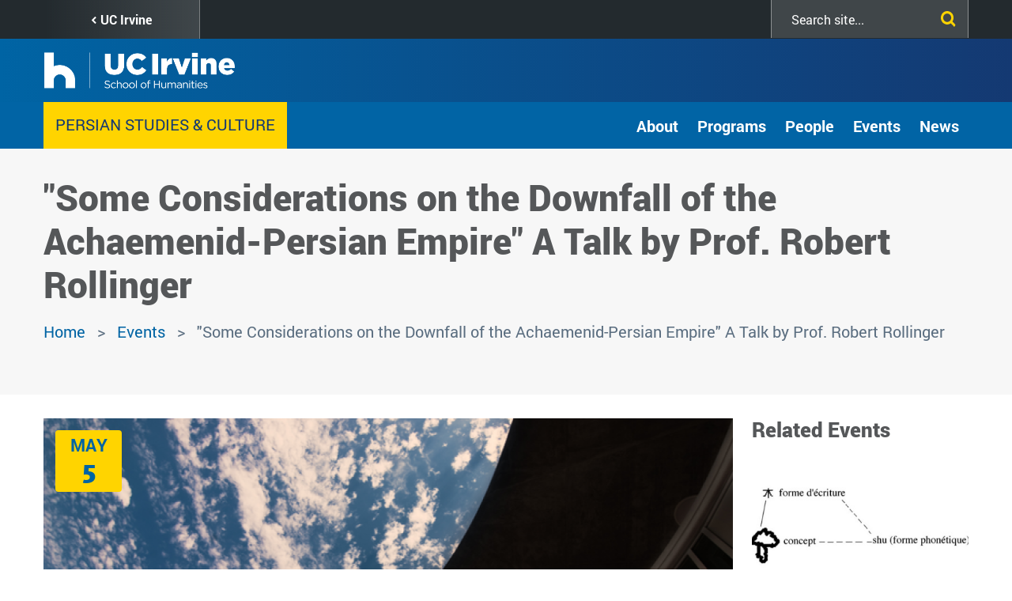

--- FILE ---
content_type: text/html; charset=UTF-8
request_url: https://humanities.uci.edu/events/some-considerations-downfall-achaemenid-persian-empire-talk-prof-robert-rollinger
body_size: 16537
content:
<!DOCTYPE html>
<html lang="en" dir="ltr" prefix="content: http://purl.org/rss/1.0/modules/content/  dc: http://purl.org/dc/terms/  foaf: http://xmlns.com/foaf/0.1/  og: http://ogp.me/ns#  rdfs: http://www.w3.org/2000/01/rdf-schema#  schema: http://schema.org/  sioc: http://rdfs.org/sioc/ns#  sioct: http://rdfs.org/sioc/types#  skos: http://www.w3.org/2004/02/skos/core#  xsd: http://www.w3.org/2001/XMLSchema# ">
  <head>
    <meta charset="utf-8" />
<script async src="https://www.googletagmanager.com/gtag/js?id=UA-230852672-1"></script>
<script>window.dataLayer = window.dataLayer || [];function gtag(){dataLayer.push(arguments)};gtag("js", new Date());gtag("set", "developer_id.dMDhkMT", true);gtag("config", "UA-230852672-1", {"groups":"default","anonymize_ip":true,"page_placeholder":"PLACEHOLDER_page_path","allow_ad_personalization_signals":false});gtag("config", "G-KKP8NY7T1E", {"groups":"default","page_placeholder":"PLACEHOLDER_page_location","allow_ad_personalization_signals":false});</script>
<meta name="description" content="Please join us in person on Thursday, May 5, 2022, 2:00 - 3:15 PM PDT in UC Irvine&#039;s Humanities Gateway (HG) 1002 or virtually via Zoom for a talk titled &quot;Some Considerations on the Downfall of the Achaemenid-Persian Empire&quot; by Prof. Robert Rollinger (University of Innsbruck). In-person: UCI Humanities Gateway (HG) 1002" />
<link rel="canonical" href="https://humanities.uci.edu/events/some-considerations-downfall-achaemenid-persian-empire-talk-prof-robert-rollinger" />
<meta property="og:title" content="&quot;Some Considerations on the Downfall of the Achaemenid-Persian Empire&quot; A Talk by Prof. Robert Rollinger" />
<meta property="og:description" content="Please join us in person on Thursday, May 5, 2022, 2:00 - 3:15 PM PDT in UC Irvine&#039;s Humanities Gateway (HG) 1002 or virtually via Zoom for a talk titled &quot;Some Considerations on the Downfall of the Achaemenid-Persian Empire&quot; by Prof. Robert Rollinger (University of Innsbruck). In-person: UCI Humanities Gateway (HG) 1002" />
<meta name="twitter:card" content="summary_large_image" />
<meta name="Generator" content="Drupal 10 (https://www.drupal.org)" />
<meta name="MobileOptimized" content="width" />
<meta name="HandheldFriendly" content="true" />
<meta name="viewport" content="width=device-width, initial-scale=1.0" />
<link rel="icon" href="/themes/custom/uci_soh/favicon.ico" type="image/vnd.microsoft.icon" />

    <title>&quot;Some Considerations on the Downfall of the Achaemenid-Persian Empire&quot; A Talk by Prof. Robert Rollinger | UCI School of Humanities</title>
    <link rel="stylesheet" media="all" href="/sites/default/files/css/css_GgSUDN5KEHekWg-cQF4WBLErIGe_sY9w5SOcLHiffow.css?delta=0&amp;language=en&amp;theme=uci_soh&amp;include=[base64]" />
<link rel="stylesheet" media="all" href="//addtocalendar.com/atc/1.5/atc-base.css" />
<link rel="stylesheet" media="all" href="/sites/default/files/css/css_bhv-J-AS4MJhilzyW3aKhewUMX_HSDKGRkxfxUELTeM.css?delta=2&amp;language=en&amp;theme=uci_soh&amp;include=[base64]" />
<link rel="stylesheet" media="all" href="https://cdnjs.cloudflare.com/ajax/libs/font-awesome/6.5.2/css/fontawesome.css" />
<link rel="stylesheet" media="all" href="https://cdnjs.cloudflare.com/ajax/libs/font-awesome/6.5.2/css/solid.css" />
<link rel="stylesheet" media="all" href="https://cdnjs.cloudflare.com/ajax/libs/font-awesome/6.5.2/css/regular.css" />
<link rel="stylesheet" media="all" href="https://cdnjs.cloudflare.com/ajax/libs/font-awesome/6.5.2/css/brands.css" />
<link rel="stylesheet" media="all" href="https://cdnjs.cloudflare.com/ajax/libs/font-awesome/6.5.2/css/sharp-regular.css" />
<link rel="stylesheet" media="all" href="https://cdnjs.cloudflare.com/ajax/libs/font-awesome/6.5.2/css/sharp-light.css" />
<link rel="stylesheet" media="all" href="https://cdnjs.cloudflare.com/ajax/libs/font-awesome/6.5.2/css/sharp-solid.css" />
<link rel="stylesheet" media="all" href="https://cdnjs.cloudflare.com/ajax/libs/font-awesome/6.5.2/css/custom-icons.css" />
<link rel="stylesheet" media="all" href="/sites/default/files/css/css_PGW-G1epcNDIFoHpKcxStd1guSNemeMtHAdcXb3JMik.css?delta=11&amp;language=en&amp;theme=uci_soh&amp;include=[base64]" />
<link rel="stylesheet" media="all" href="/sites/default/files/css/css_HrHqxAjPjkc82uYLnNpP5ZNa6FAUExQrypr4mUXK-9U.css?delta=12&amp;language=en&amp;theme=uci_soh&amp;include=[base64]" />
<link rel="stylesheet" media="all" href="https://maxcdn.bootstrapcdn.com/bootstrap/4.0.0/css/bootstrap.min.css" crossorigin="anonymous" integrity="sha384-Gn5384xqQ1aoWXA+058RXPxPg6fy4IWvTNh0E263XmFcJlSAwiGgFAW/dAiS6JXm" />
<link rel="stylesheet" media="all" href="https://maxcdn.bootstrapcdn.com/font-awesome/4.5.0/css/font-awesome.min.css" />
<link rel="stylesheet" media="all" href="/sites/default/files/css/css_jqGMVfLcXviAxboMAEV-l4dFALu95SwV6GwSUoLQrng.css?delta=15&amp;language=en&amp;theme=uci_soh&amp;include=[base64]" />
<link rel="stylesheet" media="all" href="/sites/default/files/css/css_pIOBzwmsLMWG_RydKOyERBCf25uJceDrxFIXT34leGI.css?delta=16&amp;language=en&amp;theme=uci_soh&amp;include=[base64]" />
<link rel="stylesheet" media="all" href="/sites/default/files/asset_injector/css/font_changes-6ec9484e586091d5ba4218e321abdf04.css?t9hztt" />
<link rel="stylesheet" media="all" href="/sites/default/files/css/css_p6oOm5ZJVf9LYv0h-nafkhBHKl_3VNnr8ughCrRXhP4.css?delta=18&amp;language=en&amp;theme=uci_soh&amp;include=[base64]" />

    
  </head>
  <body class="anonymous page-node-event page-node-58773 path-events-some-considerations-downfall-achaemenid-persian-empire-talk-prof-robert-rollinger path-node page-node-type-event">
        <a href="#main-content" class="visually-hidden focusable">
      Skip to main content
    </a>
    
      <div class="dialog-off-canvas-main-canvas" data-off-canvas-main-canvas>
    
<header id="site-branding" role="banner">
  <div id="site-utility">
    <div class="container clearfix">
        <div class="region region-utility">
    <nav role="navigation" aria-labelledby="block-utilitylinks-menu" id="block-utilitylinks" class="block block-menu navigation menu--utility-links">
            
  <h2 class="visually-hidden" id="block-utilitylinks-menu">Utility Links</h2>
  

        
              <ul class="menu">
                    <li class="menu-item">
        <a href="https://www.uci.edu/" target="_blank">UC Irvine </a>
              </li>
        </ul>
  


  </nav>
<div class="SearchForm block block-simple-gse-search block-simple-gse-search-block" data-drupal-selector="simple-gse-search-form" id="block-simplegsesearchblock">
      <h2>Search</h2>
        <form action="/events/some-considerations-downfall-achaemenid-persian-empire-talk-prof-robert-rollinger" method="post" id="simple-gse-search-form" accept-charset="UTF-8">
  <input placeholder="Search site..." class="SearchForm-input form-text form-control" data-drupal-selector="edit-s" type="text" id="edit-s" name="s" value="" maxlength="128" />
<input class="SearchForm-submit button js-form-submit form-submit btn btn-primary" data-drupal-selector="edit-submit" type="submit" id="edit-submit" name="op" value="go" />
<input autocomplete="off" data-drupal-selector="form-qcblxjdkpvien6yuim-rzqxa1be-heulue2y-fjig0" type="hidden" name="form_build_id" value="form-qcBlXJdkpVIEn6yUim--RZqxA1BE_heUlUE2y_fjIg0" class="form-control" />
<input data-drupal-selector="edit-simple-gse-search-form" type="hidden" name="form_id" value="simple_gse_search_form" class="form-control" />

</form>

  </div>

  </div>

    </div>
  </div>
  <div id="site-header">
    <div class="container">
      <div class="row">
        <div class="col-md-12">  <div class="region region-header">
    <div id="block-uci-soh-branding" class="company-brand block block-system block-system-branding-block">
  
    
        <a href="/" rel="home" class="site-logo">
      <img src="/sites/default/files/UCI-Hum_h_Logo_White.png" alt="Home" />
    </a>
      </div>
<div id="block-mainnavigation" class="block block-tb-megamenu block-tb-megamenu-menu-blockmain">
  
    
      <style type="text/css">
  .tbm.animate .tbm-item > .tbm-submenu, .tbm.animate.slide .tbm-item > .tbm-submenu > div {
    transition-delay: 10ms;  -webkit-transition-delay: 10ms;  -ms-transition-delay: 10ms;  -o-transition-delay: 10ms;  transition-duration: 100ms;  -webkit-transition-duration: 100ms;  -ms-transition-duration: 100ms;  -o-transition-duration: 100ms;
  }
</style>
<nav  class="tbm tbm-main tbm-no-arrows animate slide" id="tbm-main" data-breakpoint="1200" data-duration="100" data-delay="10" aria-label="main navigation">
      <button class="tbm-button" type="button">
      <span class="tbm-button-container">
        <span></span>
        <span></span>
        <span></span>
        <span></span>
      </span>
    </button>
    <div class="tbm-collapse  always-show">
    <ul  class="tbm-nav level-0 items-7" role="list" >
        <li  class="tbm-item level-1" aria-level="1" >
      <div class="tbm-link-container">
            <a href="https://www.humanities.uci.edu/about-school"  class="tbm-link level-1">
                About
          </a>
            </div>
    
</li>

        <li  class="tbm-item level-1 tbm-item--has-dropdown" aria-level="1" >
      <div class="tbm-link-container">
            <a href="/academics"  class="tbm-link level-1 tbm-toggle" aria-expanded="false">
                Academics
          </a>
                <button class="tbm-submenu-toggle"><span class="visually-hidden">Toggle submenu</span></button>
          </div>
    <div  class="tbm-submenu tbm-item-child" role="list">
      <div  class="tbm-row">
      <div  class="tbm-column span12">
  <div class="tbm-column-inner">
               <ul  class="tbm-subnav level-1 items-5" role="list">
        <li  class="tbm-item level-2" aria-level="2" >
      <div class="tbm-link-container">
            <a href="/academics"  class="tbm-link level-2">
                Degrees/Minors
          </a>
            </div>
    
</li>

        <li  class="tbm-item level-2" aria-level="2" >
      <div class="tbm-link-container">
            <a href="/departments-centers-and-programs"  class="tbm-link level-2">
                Departments/Programs/Centers
          </a>
            </div>
    
</li>

  </ul>

      </div>
</div>

  </div>

  </div>

</li>

        <li  class="tbm-item level-1 tbm-item--has-dropdown" aria-level="1" >
      <div class="tbm-link-container">
            <a href="/directory/faculty"  class="tbm-link level-1 tbm-toggle" aria-expanded="false">
                Faculty
          </a>
                <button class="tbm-submenu-toggle"><span class="visually-hidden">Toggle submenu</span></button>
          </div>
    <div  class="tbm-submenu tbm-item-child" role="list">
      <div  class="tbm-row">
      <div  class="tbm-column span12">
  <div class="tbm-column-inner">
               <ul  class="tbm-subnav level-1 items-2" role="list">
        <li  class="tbm-item level-2" aria-level="2" >
      <div class="tbm-link-container">
            <a href="/directory/faculty"  class="tbm-link level-2">
                Faculty Stories
          </a>
            </div>
    
</li>

        <li  class="tbm-item level-2" aria-level="2" >
      <div class="tbm-link-container">
            <a href="/publications"  class="tbm-link level-2">
                Faculty Publications
          </a>
            </div>
    
</li>

  </ul>

      </div>
</div>

  </div>

  </div>

</li>

          <li  class="tbm-item level-1 tbm-item--has-dropdown" aria-level="1" >
      <div class="tbm-link-container">
            <span class="tbm-link level-1 no-link tbm-toggle" tabindex="0" aria-expanded="false">
                Students
          </span>
                <button class="tbm-submenu-toggle"><span class="visually-hidden">Toggle submenu</span></button>
          </div>
    <div  class="tbm-submenu tbm-item-child" role="list">
      <div  class="tbm-row">
      <div  class="tbm-column span12">
  <div class="tbm-column-inner">
               <ul  class="tbm-subnav level-1 items-3" role="list">
        <li  class="tbm-item level-2" aria-level="2" >
      <div class="tbm-link-container">
            <a href="/undergraduate-study"  class="tbm-link level-2">
                Undergraduate
          </a>
            </div>
    
</li>

        <li  class="tbm-item level-2" aria-level="2" >
      <div class="tbm-link-container">
            <a href="https://www.humanities.uci.edu/graduate"  class="tbm-link level-2">
                Graduate
          </a>
            </div>
    
</li>

        <li  class="tbm-item level-2" aria-level="2" >
      <div class="tbm-link-container">
            <a href="https://core.humanities.uci.edu/"  class="tbm-link level-2" target="_blank">
                Humanities Core
          </a>
            </div>
    
</li>

  </ul>

      </div>
</div>

  </div>

  </div>

</li>

        <li  class="tbm-item level-1 tbm-item--has-dropdown" aria-level="1" >
      <div class="tbm-link-container">
            <a href="/HumanitiesAlumni"  class="tbm-link level-1 tbm-toggle" aria-expanded="false">
                Alumni
          </a>
                <button class="tbm-submenu-toggle"><span class="visually-hidden">Toggle submenu</span></button>
          </div>
    <div  class="tbm-submenu tbm-item-child" role="list">
      <div  class="tbm-row">
      <div  class="tbm-column span12">
  <div class="tbm-column-inner">
               <ul  class="tbm-subnav level-1 items-1" role="list">
        <li  class="tbm-item level-2" aria-level="2" >
      <div class="tbm-link-container">
            <a href="https://engage.alumni.uci.edu/s/"  class="tbm-link level-2" target="_blank">
                UCI Alumni Association
          </a>
            </div>
    
</li>

  </ul>

      </div>
</div>

  </div>

  </div>

</li>

          <li  class="tbm-item level-1 tbm-item--has-dropdown" aria-level="1" >
      <div class="tbm-link-container">
            <span class="tbm-link level-1 no-link tbm-toggle" tabindex="0" aria-expanded="false">
                Giving
          </span>
                <button class="tbm-submenu-toggle"><span class="visually-hidden">Toggle submenu</span></button>
          </div>
    <div  class="tbm-submenu tbm-item-child" role="list">
      <div  class="tbm-row">
      <div  class="tbm-column span12">
  <div class="tbm-column-inner">
               <ul  class="tbm-subnav level-1 items-6" role="list">
        <li  class="tbm-item level-2" aria-level="2" >
      <div class="tbm-link-container">
            <a href="/giving"  class="tbm-link level-2">
                Director&#039;s Message
          </a>
            </div>
    
</li>

        <li  class="tbm-item level-2" aria-level="2" >
      <div class="tbm-link-container">
            <a href="/friends-humanities"  class="tbm-link level-2">
                Friends of Humanities
          </a>
            </div>
    
</li>

          <li  class="tbm-item level-2 tbm-group" aria-level="2" >
      <div class="tbm-link-container">
            <span class="tbm-link level-2 no-link tbm-group-title" tabindex="0" aria-expanded="false">
                Giving Opportunities 
          </span>
            </div>
    <div  class="tbm-group-container tbm-item-child" role="list">
      <div  class="tbm-row">
      <div  class="tbm-column span12">
  <div class="tbm-column-inner">
               <ul  class="tbm-subnav level-2 items-4" role="list">
        <li  class="tbm-item level-3" aria-level="3" >
      <div class="tbm-link-container">
            <a href="/giving-opportunities-students"  class="tbm-link level-3">
                Students
          </a>
            </div>
    
</li>

        <li  class="tbm-item level-3" aria-level="3" >
      <div class="tbm-link-container">
            <a href="/giving-opportunities-faculty"  class="tbm-link level-3">
                Faculty
          </a>
            </div>
    
</li>

        <li  class="tbm-item level-3" aria-level="3" >
      <div class="tbm-link-container">
            <a href="/giving-opportunities-academics"  class="tbm-link level-3">
                Academics
          </a>
            </div>
    
</li>

        <li  class="tbm-item level-3" aria-level="3" >
      <div class="tbm-link-container">
            <a href="/giving-opportunities-outreach"  class="tbm-link level-3">
                Outreach
          </a>
            </div>
    
</li>

  </ul>

      </div>
</div>

  </div>

  </div>

</li>

        <li  class="tbm-item level-2" aria-level="2" >
      <div class="tbm-link-container">
            <a href="/ways-give"  class="tbm-link level-2">
                Ways to Give
          </a>
            </div>
    
</li>

        <li  class="tbm-item level-2" aria-level="2" >
      <div class="tbm-link-container">
            <a href="/types-gifts"  class="tbm-link level-2">
                Types of Gifts
          </a>
            </div>
    
</li>

        <li  class="tbm-item level-2" aria-level="2" >
      <div class="tbm-link-container">
            <a href="https://secure.give.uci.edu/give-to-uci-school-of-humanities/"  class="tbm-link level-2" target="_blank">
                Make a Gift
          </a>
            </div>
    
</li>

  </ul>

      </div>
</div>

  </div>

  </div>

</li>

        <li  class="tbm-item level-1 tbm-item--has-dropdown" aria-level="1" >
      <div class="tbm-link-container">
            <a href="/contact-us"  class="tbm-link level-1 tbm-toggle" aria-expanded="false">
                Contact
          </a>
                <button class="tbm-submenu-toggle"><span class="visually-hidden">Toggle submenu</span></button>
          </div>
    <div  class="tbm-submenu tbm-item-child" role="list">
      <div  class="tbm-row">
      <div  class="tbm-column span12">
  <div class="tbm-column-inner">
               <ul  class="tbm-subnav level-1 items-2" role="list">
        <li  class="tbm-item level-2" aria-level="2" >
      <div class="tbm-link-container">
            <a href="/directory/faculty"  class="tbm-link level-2">
                Faculty Directory
          </a>
            </div>
    
</li>

        <li  class="tbm-item level-2" aria-level="2" >
      <div class="tbm-link-container">
            <a href="https://parking.uci.edu/maps/"  class="tbm-link level-2" target="_blank">
                UCI Campus Maps
          </a>
            </div>
    
</li>

  </ul>

      </div>
</div>

  </div>

  </div>

</li>

  </ul>

      </div>
  </nav>

<script>
if (window.matchMedia("(max-width: 1200px)").matches) {
  document.getElementById("tbm-main").classList.add('tbm--mobile')
}

var hideMobile = 
if (hideMobile === 1) {
  document.getElementById('tbm-main').classList.add('tbm--mobile-hide')
}

</script>

  </div>
<nav role="navigation" aria-labelledby="block-uci-soh-pushnavigationtoggle-menu" id="block-uci-soh-pushnavigationtoggle" class="push-nav-menu block block-menu navigation menu--push-navigation-toggle">
            
  <h2 class="visually-hidden" id="block-uci-soh-pushnavigationtoggle-menu">Push Navigation Toggle</h2>
  

        
              <ul class="menu">
                    <li class="menu-item">
        <a href="" class="fa fa-bars push-menu-toggle fa fa-bars push-menu-toggle" title="Toggle Push Menu">Menu</a>
              </li>
        </ul>
  


  </nav>

  </div>
</div>
      </div>
    </div>
  </div>
</header>

<div class="layout-alerts" role="region">
    <div class="region region-alerts">
    <div id="block-alertblock" class="site-alerts-block block block-kwall-alert-system block-alert-block">
  
    
      <div class="block-kwall-site-alert" style="display: none;">
                        <div class="arrow-container">
                          <button class="slick-arrow slick-prev">Prev<span class="fa fa-chevron-left"></span></button>
                          <button class="slick-arrow slick-next">Prev<span class="fa fa-chevron-right"></span></button>
                        </div>
                        <div class="slick-carousel-alert style-wrap"></div>
                      </div>
  </div>

  </div>

</div>

  <section class="layout-header-bellow" role="region">
    <div class="container">
        <div class="region region-header-bellow">
    <div class="views-element-container block block-views block-views-blockgroup-blocks-block-1" id="block-views-block-group-blocks-block-1">
  
    
      <div><div class="view view-group-blocks view-id-group_blocks view-display-id-block_1 js-view-dom-id-b2afa2e8d708e5d573fe643c0a7f419c3c7a8d34a92fefca52a41d0bce0cf481">
  
    
      
      <div class="view-content">
          <div class="container views-row"><div class="views-field views-field-nothing"><span class="field-content"><div class="group-wordmark"><a href="/persianstudies">Persian Studies &amp; Culture</a></div>
</span></div></div>

    </div>
  
          </div>
</div>

  </div>
<div id="block-groupmenus" class="block block-groupmenu-block block-groupmenus">
  
    
      
<div class="sidebar-menu-wrapper">
  <button type="button" class="sidebar-menu-title"><span class="menu-icon"></span></button>
                        <ul class="menu nav menu-level-0">
            
                                      <li class="expanded dropdown-item menu__item">
                      <span class="dropdown-toggle menu__link nolink" tabindex="0">About</span>
                    <span class="fai fa-angle-right" data-toggle=".menu-level-1" tabindex="0"></span>
        
                                              <div class="dropdown-menu-list menu-level-1">
        <ul class="menu-list-1">
      
                                        <li class="menu__item">
          <a href="/persianstudies/overview" class="menu__link" data-drupal-link-system-path="node/46166">Overview</a>
        
        
        </li>
                                        <li class="menu__item">
          <a href="/persianstudies/supporters" class="menu__link" data-drupal-link-system-path="node/46168">Supporters</a>
        
        
        </li>
                                        <li class="menu__item">
          <a href="/persianstudies/contact-us" class="menu__link" data-drupal-link-system-path="node/46164">Contact Us</a>
        
        
        </li>
                                        <li class="menu__item">
          <a href="/persianstudies/about-dr-samuel-m-jordan" class="menu__link" data-drupal-link-system-path="node/46165">About Dr. Samuel M. Jordan</a>
        
        
        </li>
                                        <li class="menu__item">
          <a href="/persianstudies/annual-report" class="menu__link" data-drupal-link-system-path="node/46171">Annual Report</a>
        
        
        </li>
                    </ul>
        </div>
      
      
      
        
        </li>
                                      <li class="expanded dropdown-item menu__item">
                      <span class="dropdown-toggle menu__link nolink" tabindex="0">Programs</span>
                    <span class="fai fa-angle-right" data-toggle=".menu-level-1" tabindex="0"></span>
        
                                              <div class="dropdown-menu-list menu-level-1">
        <ul class="menu-list-1">
      
                                        <li class="menu__item">
          <a href="/persianstudies/annual-lectures" class="menu__link" data-drupal-link-system-path="node/46179">Annual Lectures</a>
        
        
        </li>
                                        <li class="menu__item">
          <a href="/persianstudies/graduate-program-admissions" class="menu__link" data-drupal-link-system-path="node/46180">Graduate program admissions</a>
        
        
        </li>
                    </ul>
        </div>
      
      
      
        
        </li>
                                      <li class="expanded dropdown-item menu__item">
                      <span class="dropdown-toggle menu__link nolink" tabindex="0">People</span>
                    <span class="fai fa-angle-right" data-toggle=".menu-level-1" tabindex="0"></span>
        
                                              <div class="dropdown-menu-list menu-level-1">
        <ul class="menu-list-1">
      
                                        <li class="menu__item">
          <a href="/persianstudies/affiliated-faculty" class="menu__link" data-drupal-link-system-path="node/46175">Affiliated Faculty</a>
        
        
        </li>
                                        <li class="menu__item">
          <a href="/persianstudies/visiting-scholars" class="menu__link" data-drupal-link-system-path="node/46177">Visiting Scholars</a>
        
        
        </li>
                                        <li class="menu__item">
          <a href="/persianstudies/center-fellow" class="menu__link" data-drupal-link-system-path="node/46173">Center Fellow</a>
        
        
        </li>
                                        <li class="menu__item">
          <a href="/persianstudies/graduate-students" class="menu__link" data-drupal-link-system-path="node/46174">Graduate Students</a>
        
        
        </li>
                                        <li class="menu__item">
          <a href="/persianstudies/administrative-staff" class="menu__link" data-drupal-link-system-path="node/46178">Administrative Staff</a>
        
        
        </li>
                    </ul>
        </div>
      
      
      
        
        </li>
                                        <li class="menu__item">
          <a href="/persianstudies/events" class="menu__link" data-drupal-link-system-path="node/46169">Events </a>
        
        
        </li>
                                        <li class="menu__item">
          <a href="/persianstudies/news" class="menu__link" data-drupal-link-system-path="node/46170">News </a>
        
        
        </li>
            
              </ul>
      
      
  </div>

  </div>

  </div>

    </div>
  </section>

<section class="layout-hero-content" role="region">
    <div class="region region-hero">
    <div class="views-element-container block block-views block-views-blockhero-banner-block-2" id="block-uci-soh-views-block-hero-banner-block-2">
  
    
      <div><div class="view view-hero-banner view-id-hero_banner view-display-id-block_2 js-view-dom-id-268c8ebfafa97fd227dd46582d7704d17eb7633b49c7f7c9d24f0aae8b301a6b">
  
    
      
  
          </div>
</div>

  </div>

  </div>

</section>


<section class="layout-content-top" role="region">
  <div class="container">
    <div class="row">
      <div class="col-md-12">  <div class="region region-content-top">
    <div id="block-uci-soh-page-title" class="block block-core block-page-title-block">
  
    
      
  <h1 class="page-title"><span class="field field--name-title field--type-string field--label-hidden">&quot;Some Considerations on the Downfall of the Achaemenid-Persian Empire&quot; A Talk by Prof. Robert Rollinger</span>
</h1>


  </div>
<div id="block-uci-soh-breadcrumbs" class="block block-system block-system-breadcrumb-block">
  
    
        <nav class="breadcrumb" role="navigation" aria-labelledby="system-breadcrumb">
    <h2 id="system-breadcrumb" class="visually-hidden">Breadcrumb</h2>
    <ol>
          <li>
                  <a href="/">Home</a>
              </li>
          <li>
                  <a href="/events">Events</a>
              </li>
            <li> &quot;Some Considerations on the Downfall of the Achaemenid-Persian Empire&quot; A Talk by Prof. Robert Rollinger</li>
    </ol>
  </nav>

  </div>
<div data-drupal-messages-fallback class="hidden"></div>

  </div>
</div>
    </div>
  </div>
</section>






<div class="layout-container container">
  <main role="main" class="row">
    <a id="main-content" tabindex="-1"></a>    
    
        
    <div class="col-md-9 layout-center">
        <div class="region region-content">
    <div id="block-uci-soh-content" class="block block-system block-system-main-block">
  
    
      
    

<div class="event-image-wrapper">
      <div class="mb-4 field__item">
            <img src="/sites/default/files/styles/event_891x468/public/2021/images/default_img.png?h=4c1fc98e&amp;itok=u2IM_hkr" width="891" height="468" alt="" loading="lazy" typeof="foaf:Image" class="image-style-event-891x468" />


    </div>
    <div class="date-wrap">
    <div class="date">
      <div class="event-date-wrap">
        <div class="date-month">May</div>
        <div class="date-day">5</div>
      </div>
    </div>
      </div>
</div>
<div class="author-info">
  <div class="row">
    <div class="col-md-12">
      <div class="post-author">
                  <div class="post-department">
                <div class="field field--name-field-related-department field--type-entity-reference field--label-hidden field__items">
                <div class="field__item">
        <a href="/persianstudies" hreflang="en">UCI Jordan Center for Persian Studies and Culture</a>
            </div>
                  <div class="field__item">
        <a href="/ancientiran" hreflang="en">Specialization in Ancient Iran and the Premodern Persianate World</a>
            </div>
          </div>

          </div>
                <div class="post-date">
                      May 5, 2022 - 2:00pm - 3:15pm
                  </div>
                <div class="add-to-calendar-wrapper">
              <div class="field field--name-field-add field--type-add-to-calendar-field field--label-hidden field__items">
                <div class="field__item">
        <span class="addtocalendar" data-calendars="Google Calendar, Outlook Online, iCalendar, Outlook, Yahoo! Calendar" data-secure="auto"><a class="atcb-link">Add to Calendar</a>
<var class="atc_event"><var class="atc_date_start">2022-05-05 14:00:00</var>
<var class="atc_date_end">2022-05-05 15:15:00</var>
<var class="atc_title">"Some Considerations on the Downfall of the Achaemenid-Persian Empire" A Talk by Prof. Robert Rollinger</var>
<var class="atc_description"></var>
<var class="atc_location"></var>
<var class="atc_organizer">KWALL D8 Template</var>
<var class="atc_organizer_email">info@kwallcompany.com</var>
<var class="atc_timezone">America/Los_Angeles</var>
<var class="atc_privacy">public</var>
</var></span>

            </div>
          </div>

        </div>
      </div>
    </div>
  </div>
</div>

    <div class="field field--name-field-external-url field--type-link field--label-hidden field__items">
                <div class="field__item">
        <a href="https://uci.zoom.us/webinar/register/WN_KZp1J_0YSIGlNL_3O3XOAg" target="_blank">https://uci.zoom.us/webinar/register/WN_KZp1J_0YSIGlNL_3O3XOAg</a>
            </div>
          </div>
    <div class="clearfix text-formatted field field--name-body field--type-text-with-summary field--label-hidden field__items">
                <div class="mb-4 field__item">
        <p>Please join us in person on <strong>Thursday, May 5, 2022, 2:00 - 3:15 PM PDT</strong> in <strong>UC Irvine's Humanities Gateway (HG) 1002</strong> or virtually via <a href="https://uci.zoom.us/webinar/register/WN_KZp1J_0YSIGlNL_3O3XOAg" target="_blank"><strong>Zoom</strong></a> for a talk titled "<strong>Some Considerations on the Downfall of the Achaemenid-Persian Empire</strong>" by <strong>Prof. Robert Rollinger</strong> (University of Innsbruck).</p>

<p><strong>In-person: UCI Humanities Gateway (HG) 1002</strong></p>

<p><strong>Virtual:</strong> via <strong>Zoom</strong> - Register Here: (<a href="https://uci.zoom.us/webinar/register/WN_KZp1J_0YSIGlNL_3O3XOAg" target="_blank">https://uci.zoom.us/webinar/register/WN_KZp1J_0YSIGlNL_3O3XOAg</a>)</p>

<p><strong>Robert Rollinger</strong> is a Professor of Ancient History and Ancient Near Eastern Studies at the University of Innsbruck, Austria, where he has held since 2005 the Chair for “Cultural Interactions between the ancient Near East and the Mediterranean” in the Department of Ancient History and Ancient Near Eastern Studies. Dr. Rollinger’s scholarly interests are wide-ranging and encompass the cultural expanse between the Aegean world and the ancient Near East, with a special focus on ancient historiography, the comparative history of empires, and the Achaemenid Empire. In addition to his tenure at the University of Innsbruck, he has held a number of prestigious chairs and fellowships worldwide: from 2010 to 2015, he was the Finland Distinguished Professor at the University of Helsinki in the Department of World Cultures, heading the research project “Intellectual Heritage of the Ancient Near East”; in 2020, he was a Getty Scholar at the Getty Villa; since 2020, he has been the NAWA Chair at the University of Wrocław, Poland, where he heads the international project “From the Achaemenid to the Roman Rule.” Dr. Rollinger is also known for his numerous publications and important editorial work: he has been (co-)editing among others the prestigious series: <em>Oriens et Occidens</em> (Franz Steiner Verlag); <em>Classica et Orientalia</em> (Harrassowitz); <em>Studies in Universal and Cultural History</em> (Springer); <em>Philippika</em> (Harrassowitz); <em>(The Proceedings of the) Melammu Symposia</em> (Austrian Academy of Sciences); and <em>Empires Through the Ages in Global Perspective</em> (de Gruyter). More recently, he published together with Bruno Jacobs the <em>Blackwell Companion to the Achaemenid Empire</em> (Wiley-Blackwell, 2021), which shall serve as the new work of reference in the field. His recent publications include: <em>Imperien und Reiche in der Weltgeschichte: Epochenübergreifende und globalhistorische Vergleiche</em> (coedited; Harrassowitz, 2014); <em>Mesopotamia in the Ancient World: Impact, Continuities, Parallels</em> (coedited; Ugarit-Verlag, 2015); <em>Alexander und die großen Ströme: Die Flussüberquerungen im Lichte altorientalischer Pioniertechniken</em> (Harrassowitz, 2013); <em>Short-term Empires in World History</em> (coedited; Springer, 2020); <em>A Companion to the Achaemenid Persian Empire, 2 volumes</em> (Blackwell Companions to the Ancient World) (coedited; Wiley-Blackwell, 2021); <em>Empires to be Remembered</em> (Studies in Universal and Cultural History) (coedited; Springer, 2022); <em>Decline, Erosion and Implosion of Empires</em> (Studies in Universal and Cultural History) (coedited; Springer, forthcoming). He is a member of numerous academic organizations and research groups, among them: the Austrian Academy of Sciences (ÖAW); the German Archaeological Institute (DAI); and the Academia Europaea.</p>

<p><br />
This event is presented by <strong>UCI Jordan Center for Persian Studies and Culture</strong>. This event is free and open to the public. No registration is required for the in-person event. Registration is required for the Zoom webinar.</p>

<div class="align-left media media--type-inline-media media--view-mode-full-width">
  
          <div class="field field--name-field-media-image-10 field--type-image field--label-hidden field__items">
                <div class="field__item">
          <img src="/sites/default/files/styles/full_body_width/public/2022-04/Rollinger%20-01.jpg?itok=kDZQJnXw" width="800" height="1143" alt="Rollinger's Poster" loading="lazy" typeof="foaf:Image" class="image-style-full-body-width" /></div>
          </div>

  </div>

            </div>
          </div>


<div class="event-footer-wrapper">
  <div class="row">
    <div class="col-md-9">
          <div class="field field--name-field-event-category field--type-entity-reference field--label-hidden field__items">
                <div class="field__item">
        Samuel Jordan Center for Persian Studies
            </div>
          </div>

      
    </div>
    <div class="col-md-3">
      <div class="post-social">
        <div class="label">SHARE</div>
        <div class="sharethis-wrapper">
      <span st_url="https://humanities.uci.edu/events/some-considerations-downfall-achaemenid-persian-empire-talk-prof-robert-rollinger" st_title="&quot;Some Considerations on the Downfall of the Achaemenid-Persian Empire&quot; A Talk by Prof. Robert Rollinger" class="st_facebook_large" displayText="facebook"></span>

      <span st_url="https://humanities.uci.edu/events/some-considerations-downfall-achaemenid-persian-empire-talk-prof-robert-rollinger" st_title="&amp;quot;Some Considerations on the Downfall of the Achaemenid-Persian Empire&amp;quot; A Talk by Prof. Robert Rollinger" class="st_twitter_large" displayText="twitter"></span>

      <span st_url="https://humanities.uci.edu/events/some-considerations-downfall-achaemenid-persian-empire-talk-prof-robert-rollinger" st_title="&amp;quot;Some Considerations on the Downfall of the Achaemenid-Persian Empire&amp;quot; A Talk by Prof. Robert Rollinger" class="st_linkedin_large" displayText="linkedin"></span>

  </div>

      </div>
    </div>
  </div>
</div>

  </div>

  </div>

    </div>
    
        <aside class="layout-sidebar-right col-md-3" role="complementary">
        <div class="region region-sidebar-right">
    <div class="views-element-container block block-views block-views-blockevent-view-block-5" id="block-views-block-event-view-block-5">
  
      <h2>Related Events</h2>
    
      <div><div class="view view-event-view view-id-event_view view-display-id-block_5 js-view-dom-id-935d867c31faa1e6bb132c07a60d3caaec2c3358a264381c3cf14c5798785f76">
  
    
      
      <div class="view-content">
          <div class="views-row">



    
          
<div class="event-wrapper">
  <div class="event-image-wrapper">
      <img loading="lazy" src="/sites/default/files/styles/related_article_387x220_/public/2025-10/picture%20for%20Carolin%20Huang%20---10-15-25.jpg?itok=m3vPYY5R" width="387" height="220" alt="Imagine for Carolin Huang " typeof="foaf:Image" class="image-style-related-article-387x220-" />



  </div>
  <div class="event-details-wrapper clearfix">
    <div class="date-wrap">
      <div class="date">
        <div class="event-date-wrap">
          <div class="date-month">Feb</div>
          <div class="date-day">3</div>
        </div>
      </div>
          </div>
    <div class="content-wrap">
      <div class="title"><a href="/events/sino-psychoanalysis-and-cultural-brushstroking" hreflang="en">Sino-psychoanalysis and Cultural-brushstroking</a></div>
      <div class="time">
        <div class="time">4:00 pm TO 5:00 pm</div>
      </div>
    </div>
  </div>
</div>
</div>
    <div class="views-row">



    
          
<div class="event-wrapper">
  <div class="event-image-wrapper">
      <img loading="lazy" src="/sites/default/files/styles/related_article_387x220_/public/2026-01/r3_image_upload_1800476_IMG_7052_12219112.jpeg?itok=iOj8stlo" width="387" height="220" alt="Ojala Supieras Screening Flyer" typeof="foaf:Image" class="image-style-related-article-387x220-" />



  </div>
  <div class="event-details-wrapper clearfix">
    <div class="date-wrap">
      <div class="date">
        <div class="event-date-wrap">
          <div class="date-month">Feb</div>
          <div class="date-day">3</div>
        </div>
      </div>
          </div>
    <div class="content-wrap">
      <div class="title"><a href="/events/film-screening-ojala-supieras-i-wish-you-knew" hreflang="en">Film Screening of Ojalá Supieras (I Wish You Knew)</a></div>
      <div class="time">
        <div class="time">6:30 pm TO 9:00 pm</div>
      </div>
    </div>
  </div>
</div>
</div>
    <div class="views-row">



    
    
<div class="event-wrapper">
  <div class="event-image-wrapper">
      <img loading="lazy" src="/sites/default/files/styles/related_article_387x220_/public/2026-01/Copy%20of%20Traces%20of%20the%20Unseen%20ArticleEvent%20%286%29.png?itok=7pmOZUsX" width="387" height="220" alt="Ojalá Supieras" typeof="foaf:Image" class="image-style-related-article-387x220-" />



  </div>
  <div class="event-details-wrapper clearfix">
    <div class="date-wrap">
      <div class="date">
        <div class="event-date-wrap">
          <div class="date-month">Feb</div>
          <div class="date-day">3</div>
        </div>
      </div>
          </div>
    <div class="content-wrap">
      <div class="title"><a href="/events/film-screening-ojala-supieras-i-wish-you-knew-0" hreflang="en">Film Screening of Ojalá Supieras (I Wish You Knew)</a></div>
      <div class="time">
        <div class="time">6:30 pm</div>
      </div>
    </div>
  </div>
</div>
</div>
    <div class="views-row">



    
          
<div class="event-wrapper">
  <div class="event-image-wrapper">
     <img src="/sites/default/files/styles/article_list_image/public/2021/images/default_img.png?h=4c1fc98e&amp;itok=DygmCDGo" width="281" height="158" alt="" loading="lazy" typeof="Image" class="image-style-article-list-image" />


  </div>
  <div class="event-details-wrapper clearfix">
    <div class="date-wrap">
      <div class="date">
        <div class="event-date-wrap">
          <div class="date-month">Feb</div>
          <div class="date-day">4</div>
        </div>
      </div>
          </div>
    <div class="content-wrap">
      <div class="title"><a href="/events/asian-american-and-pacific-islander-feminisms-conversation-book-author-judy-tzu-chun-wu" hreflang="en">Asian American and Pacific Islander Feminisms, Conversation with Book Author Judy Tzu-Chun Wu</a></div>
      <div class="time">
        <div class="time">12:00 pm TO 2:00 pm</div>
      </div>
    </div>
  </div>
</div>
</div>

    </div>
  
          </div>
</div>

  </div>

  </div>

    </aside>
    
  </main>
</div>

<section class="layout-content-bottom" role="region">
    <div class="region region-content-bottom">
    <div class="views-element-container block block-views block-views-blockgroup-blocks-block-2" id="block-views-block-group-blocks-block-2">
  
    
      <div><div class="container view view-group-blocks view-id-group_blocks view-display-id-block_2 js-view-dom-id-a9b51cbb5c8fbc31bb0cbb330f4390ca04ded4995d2cbdd0eeb78f8964f37d05">
  
    
      
      <div class="view-content">
          <div class="views-row"><div class="views-field views-field-nothing"><span class="field-content">  <div class="contact-block">
    <div class="view-content">
              <div class="row"><h2 class="col-md-12 field-type-title">Contact Persian Studies &amp; Culture</h2></div>
            <div class="row">
        <div class="building-address col-sm-4">
                    <p>1000 Humanities Gateway<br />Irvine, CA 92697-3370</p>
        </div>
        <div class="building-contact col-sm-4">
          <div class="phone"><span class="label">Phone:</span> <a href="tel:9498245931">949 824 5931</a></div>                            </div>
        <div class="social-follow col-sm-4">
                      <p class="follow-label">Engage</p>
            <div class="social-links">
              
  <div class="paragraph paragraph--type--icon-link paragraph--view-mode--default">
          <a href="https://www.facebook.com/samueljordancenter/" target="_blank" rel="noopener noreferrer" class="social-item-link" data-toggle="tooltip" data-placement="bottom" title="Facebook">
            
                
        
      
  <i class="fab fa-facebook" data-fa-transform="" data-fa-mask=""></i>


  

            
          

        <span class="sr-only">Facebook</span>
      </a>
      </div>

  <div class="paragraph paragraph--type--icon-link paragraph--view-mode--default">
          <a href="https://secure.give.uci.edu/donation/?COA1=003974&amp;COA2" target="_blank" rel="noopener noreferrer" class="social-item-link" data-toggle="tooltip" data-placement="bottom" title="Give to the Jordan Center for Persian studies">
            
                
        
      
  <i class="fas fa-gift" data-fa-transform="" data-fa-mask=""></i>


  

            
          

        <span class="sr-only">Give to the Jordan Center for Persian studies</span>
      </a>
      </div>

  <div class="paragraph paragraph--type--icon-link paragraph--view-mode--default">
          <a href="https://www.instagram.com/uci_jordan_center/" target="_blank" rel="noopener noreferrer" class="social-item-link" data-toggle="tooltip" data-placement="bottom" title="Instagram">
            
                
        
      
  <i class="fab fa-instagram" data-fa-transform="" data-fa-mask=""></i>


  

            
          

        <span class="sr-only">Instagram</span>
      </a>
      </div>

            </div>
                  </div>
      </div>
          </div>
  </div>
</span></div></div>

    </div>
  
          </div>
</div>

  </div>

  </div>

</section>

  <section class="layout-above-footer" role="region">
    <div class="container">
      <div class="upper">
        <a href="#" class="back-to-top" role="button" aria-label="Back to top" data-once="upperBehavior">
          <i class="fa fa-chevron-up" aria-hidden="true"></i>
          <span class="visually-hidden">Back to top</span>
        </a>
      </div>
      <div class="row">
        <div class="col-md-12">  <div class="region region-above-footer">
    <div id="block-fakesubscriptionblock" class="block block-custom-module block-fake-subscription-block">
  
      <h2>Subscribe to our newsletter</h2>
    
      <div class="fake-subscription-wrapper">
  <div class="form-item form-groupform-type-email">
    <input placeholder="Subscribe for News" type="text" id="edit-email-address" name="email_address"
           value="" size="60" maxlength="128" class="form-text form-control">
  </div>
  <div class="form-actions form-wrapper">
    <a href="http://eepurl.com/ivY0q2" target="_blank"
       class="button button--primary js-form-submit form-submit btn btn-primary">Subscribe</a>
  </div>
</div>

  </div>

  </div>
</div>
      </div>
    </div>
  </section>

  <footer class="layout-footer-content" role="contentinfo">
    <div class="layout-footer-background"></div>
    <div class="layout-footer-wrapper">
      <div class="layout-footer-content-inner">
        <div class="container">
          <div class="row">
                          <div class="footer-first">
                  <div class="region region-footer-first">
    <div id="block-footerlogo" class="footer-logo block block-block-content block-block-content7806ecac-9fd8-490b-bf4f-a303c8ed553a">
  
    
          <div class="clearfix text-formatted field field--name-body field--type-text-with-summary field--label-hidden field__items">
                <div class="field__item">
        <p class="footer-logo-left"><a href="/" title="Home"><img alt="UC Irvine School of Humanities" height="65" src="/themes/custom/uci_soh/images/UCI-Hum_h_Logo_White.png" width="266" loading="lazy" /></a></p>

<p>4100 Humanities Gateway<br />
Irvine, CA 92697</p>

            </div>
          </div>

  </div>
<div id="block-footersociallinks" class="footer-social-links block block-block-content block-block-content76e08c09-eacc-42fc-85c3-9a02bf1e4d71">
  
    
          <div class="field field--name-field-link field--type-link field--label-hidden field__items">
            <a href="https://www.facebook.com/uci.humanities" class="facebook">facebook</a>
              <a href="https://www.youtube.com/channel/UCq5WMmKw3N5cBLwJyTdPN1g" class="youtube">youtube</a>
              <a href="https://www.instagram.com/ucihumanities/" class="instagram">instagram</a>
              <a href="https://www.linkedin.com/company/ucihumanities" class="linkedin">linkedIn</a>
          </div>

  </div>

  </div>

              </div>
                                                  <div class="footer-third">
                  <div class="region region-footer-third">
    <nav role="navigation" aria-labelledby="block-footer-2-menu" id="block-footer-2" class="footer-menu block block-menu navigation menu--footer">
      
  <h2 id="block-footer-2-menu">Useful links</h2>
  

        
              <ul class="menu">
                    <li class="menu-item">
        <a href="/undergrad" data-drupal-link-system-path="node/6137">Office of Undergraduate Study</a>
              </li>
                <li class="menu-item">
        <a href="/graduate" data-drupal-link-system-path="node/6139">Office of Graduate Study</a>
              </li>
                <li class="menu-item">
        <a href="/copyright-and-accessibility" data-drupal-link-system-path="node/41350">Accessibility/Copyright</a>
              </li>
                <li class="menu-item">
        <a href="https://www.humanities.uci.edu/sites/default/files/2024-06/SOH%20U18_Workload_Policy_rev%202024.pdf" target="_blank">Unit 18 Workload Policy</a>
              </li>
                <li class="menu-item">
        <a href="https://www.humanities.uci.edu/administrative-resources" target="_blank">Administrative Resources</a>
              </li>
                <li class="menu-item">
        <a href="/contact-us" data-drupal-link-system-path="node/41349">Contact Us</a>
              </li>
        </ul>
  


  </nav>

  </div>

              </div>
                      </div>
        </div>
      </div>
              <div class="layout-footer-copyright">
          <div class="layout-footer-copyright-inner">
            <div class="container">
              <div class="row">
                <div class="col-md-12">  <div class="region region-footer-copyright">
    <div id="block-copyright" class="block block-block-content block-block-contentf9654f63-c34c-42c2-94f1-38393f0d550f">
  
    
          <div class="clearfix text-formatted field field--name-body field--type-text-with-summary field--label-hidden field__items">
                <div class="field__item">
        <p><a data-entity-substitution="canonical" data-entity-type="node" data-entity-uuid="760c04be-1884-42ff-b283-4a61df7fd5df" href="/copyright-and-accessibility" title="Copyright and Accessibility">Copyright © 2023 UC Regents. All rights reserved.</a></p>

<p><a data-entity-substitution="canonical" data-entity-type="node" data-entity-uuid="f917dce5-0b16-41e3-ae4e-6c5731a51a85" href="/privacy-policy" title="Privacy Policy">Privacy Policy</a></p>

            </div>
          </div>

  </div>

  </div>
</div>
              </div>
            </div>
          </div>
        </div>
          </div>
  </footer>

<section class="layout-push-navigation" role="region">
  <div class="push-nav-wrapper">  <div class="region region-slide-in-navigation">
    <nav role="navigation" aria-labelledby="block-uci-soh-pushnavigationtoggle-2-menu" id="block-uci-soh-pushnavigationtoggle-2" class="block block-menu navigation menu--push-navigation-toggle">
            
  <h2 class="visually-hidden" id="block-uci-soh-pushnavigationtoggle-2-menu">Push Navigation Toggle</h2>
  

        
              <ul class="menu">
                    <li class="menu-item">
        <a href="" class="fa fa-bars push-menu-toggle fa fa-bars push-menu-toggle" title="Toggle Push Menu">Menu</a>
              </li>
        </ul>
  


  </nav>
<nav role="navigation" aria-labelledby="block-uci-soh-mainnavigation-3-menu" id="block-uci-soh-mainnavigation-3" class="push-nav-menu block block-menu navigation menu--main">
            
  <h2 class="visually-hidden" id="block-uci-soh-mainnavigation-3-menu">Main navigation</h2>
  

        
    
          <ul class="menu nav menu-level-0">
      
          
              <li class="menu__item">
        <a href="https://www.humanities.uci.edu/about-school" class="menu__link">About</a>
      
      
      </li>
          
            <li class="expanded dropdown-item menu__item">
                  <a href="/academics" class="dropdown-toggle menu__link" data-drupal-link-system-path="node/6124">Academics</a>
                <span class="submenu-toggle" data-toggle=".menu-level-1" tabindex="0" title="Academics"></span>
      
                  
          <div class="dropdown-menu-list menu-level-1">
    <ul class="menu-list-1">

  
          
              <li class="menu__item">
        <a href="/academics" class="menu__link" data-drupal-link-system-path="node/6124">Degrees/Minors</a>
      
      
      </li>
          
              <li class="menu__item">
        <a href="/departments-centers-and-programs" class="menu__link" data-drupal-link-system-path="node/41364">Departments/Programs/Centers</a>
      
      
      </li>
          </ul>
    </div>
  
    
  
      
      </li>
          
            <li class="expanded dropdown-item menu__item">
                  <a href="/directory/faculty" class="dropdown-toggle menu__link" data-drupal-link-system-path="directory/faculty">Faculty</a>
                <span class="submenu-toggle" data-toggle=".menu-level-1" tabindex="0" title="Faculty"></span>
      
                  
          <div class="dropdown-menu-list menu-level-1">
    <ul class="menu-list-1">

  
          
              <li class="menu__item">
        <a href="/directory/faculty" class="menu__link" data-drupal-link-system-path="directory/faculty">Faculty Stories</a>
      
      
      </li>
          
              <li class="menu__item">
        <a href="/publications" class="menu__link" data-drupal-link-system-path="publications">Faculty Publications</a>
      
      
      </li>
          </ul>
    </div>
  
    
  
      
      </li>
          
            <li class="expanded dropdown-item menu__item">
                  <span class="dropdown-toggle menu__link nolink" tabindex="0">Students</span>
                <span class="submenu-toggle" data-toggle=".menu-level-1" tabindex="0" title="Students"></span>
      
                  
          <div class="dropdown-menu-list menu-level-1">
    <ul class="menu-list-1">

  
          
              <li class="menu__item">
        <a href="/undergraduate-study" class="menu__link">Undergraduate</a>
      
      
      </li>
          
              <li class="menu__item">
        <a href="https://www.humanities.uci.edu/graduate" class="menu__link">Graduate</a>
      
      
      </li>
          
              <li class="menu__item">
        <a href="https://core.humanities.uci.edu/" target="_blank" class="menu__link">Humanities Core</a>
      
      
      </li>
          </ul>
    </div>
  
    
  
      
      </li>
          
            <li class="expanded dropdown-item menu__item">
                  <a href="/HumanitiesAlumni" class="dropdown-toggle menu__link" data-drupal-link-system-path="node/61735">Alumni</a>
                <span class="submenu-toggle" data-toggle=".menu-level-1" tabindex="0" title="Alumni"></span>
      
                  
          <div class="dropdown-menu-list menu-level-1">
    <ul class="menu-list-1">

  
          
              <li class="menu__item">
        <a href="https://engage.alumni.uci.edu/s/" target="_blank" class="menu__link">UCI Alumni Association</a>
      
      
      </li>
          </ul>
    </div>
  
    
  
      
      </li>
          
            <li class="expanded dropdown-item menu__item">
                  <span class="dropdown-toggle menu__link nolink" tabindex="0">Giving</span>
                <span class="submenu-toggle" data-toggle=".menu-level-1" tabindex="0" title="Giving"></span>
      
                  
          <div class="dropdown-menu-list menu-level-1">
    <ul class="menu-list-1">

  
          
              <li class="menu__item">
        <a href="/giving" class="menu__link" data-drupal-link-system-path="node/41351">Director&#039;s Message</a>
      
      
      </li>
          
              <li class="menu__item">
        <a href="/friends-humanities" class="menu__link" data-drupal-link-system-path="node/41354">Friends of Humanities</a>
      
      
      </li>
          
            <li class="expanded dropdown-item menu__item">
                  <span class="dropdown-toggle menu__link nolink" tabindex="0">Giving Opportunities </span>
                <span class="submenu-toggle" data-toggle=".menu-level-2" tabindex="0" title="Giving Opportunities "></span>
      
                  
          <div class="dropdown-menu-list menu-level-2">
    <ul class="menu-list-2">

  
          
              <li class="menu__item">
        <a href="/giving-opportunities-students" class="menu__link" data-drupal-link-system-path="node/41359">Students</a>
      
      
      </li>
          
              <li class="menu__item">
        <a href="/giving-opportunities-faculty" class="menu__link" data-drupal-link-system-path="node/41358">Faculty</a>
      
      
      </li>
          
              <li class="menu__item">
        <a href="/giving-opportunities-academics" class="menu__link" data-drupal-link-system-path="node/41360">Academics</a>
      
      
      </li>
          
              <li class="menu__item">
        <a href="/giving-opportunities-outreach" class="menu__link" data-drupal-link-system-path="node/41361">Outreach</a>
      
      
      </li>
          </ul>
    </div>
  
    
  
      
      </li>
          
              <li class="menu__item">
        <a href="/ways-give" class="menu__link" data-drupal-link-system-path="node/41355">Ways to Give</a>
      
      
      </li>
          
              <li class="menu__item">
        <a href="/types-gifts" class="menu__link" data-drupal-link-system-path="node/41356">Types of Gifts</a>
      
      
      </li>
          
              <li class="menu__item">
        <a href="https://secure.give.uci.edu/give-to-uci-school-of-humanities/" target="_blank" class="menu__link">Make a Gift</a>
      
      
      </li>
          </ul>
    </div>
  
    
  
      
      </li>
          
            <li class="expanded dropdown-item menu__item">
                  <a href="/contact-us" class="dropdown-toggle menu__link" data-drupal-link-system-path="node/41349">Contact</a>
                <span class="submenu-toggle" data-toggle=".menu-level-1" tabindex="0" title="Contact"></span>
      
                  
          <div class="dropdown-menu-list menu-level-1">
    <ul class="menu-list-1">

  
          
              <li class="menu__item">
        <a href="/directory/faculty" class="menu__link" data-drupal-link-system-path="directory/faculty">Faculty Directory</a>
      
      
      </li>
          
              <li class="menu__item">
        <a href="https://parking.uci.edu/maps/" target="_blank" class="menu__link">UCI Campus Maps</a>
      
      
      </li>
          </ul>
    </div>
  
    
  
      
      </li>
      
          </ul>
    
  
<div class="push-menu-close">
  <span class="close-button">Close</span>
</div>

  </nav>
<nav role="navigation" aria-labelledby="block-utilitymenu-menu" id="block-utilitymenu" class="block block-menu navigation menu--utility-menu">
      
  <h2 id="block-utilitymenu-menu">Quicklinks</h2>
  

        
              <ul class="menu">
                    <li class="menu-item">
        <a href="/events" data-drupal-link-system-path="events">Events</a>
              </li>
                <li class="menu-item">
        <a href="/directory/faculty" data-drupal-link-system-path="directory/faculty">Faculty</a>
              </li>
                <li class="menu-item">
        <a href="/give">Give</a>
              </li>
        </ul>
  


  </nav>

  </div>
</div>
</section>

  </div>

    
    <script type="application/json" data-drupal-selector="drupal-settings-json">{"path":{"baseUrl":"\/","scriptPath":null,"pathPrefix":"","currentPath":"node\/58773","currentPathIsAdmin":false,"isFront":false,"currentLanguage":"en"},"pluralDelimiter":"\u0003","suppressDeprecationErrors":true,"ajaxPageState":{"libraries":"addtocalendar\/base,asset_injector\/css\/basic_front_end_styles,asset_injector\/css\/font_changes,asset_injector\/css\/quick_form_fixes,calendar\/calendar.theme,ckeditor_indentblock\/indentblock,classy\/base,classy\/messages,core\/normalize,custom_module\/advance-link,fontawesome\/fontawesome.webfonts.brands,fontawesome\/fontawesome.webfonts.custom,fontawesome\/fontawesome.webfonts.regular,fontawesome\/fontawesome.webfonts.sharplight,fontawesome\/fontawesome.webfonts.sharpregular,fontawesome\/fontawesome.webfonts.sharpsolid,fontawesome\/fontawesome.webfonts.solid,fontawesome\/fontawesome.webfonts.thin,google_analytics\/google_analytics,kwall\/bootstrap,kwall\/default,kwall\/flexslider,kwall\/fontawesome,kwall\/gridder,kwall\/isotope,kwall\/slickslider,kwall_alert_system\/alert-rest,kwall_map\/kwall_map,media\/filter.caption,paragraphs\/drupal.paragraphs.unpublished,sharethis\/sharethis,sharethis\/sharethispickerexternalbuttons,sharethis\/sharethispickerexternalbuttonsws,system\/base,tb_megamenu\/base,tb_megamenu\/styles,uci_soh\/default,views\/views.module","theme":"uci_soh","theme_token":null},"ajaxTrustedUrl":{"form_action_p_pvdeGsVG5zNF_XLGPTvYSKCf43t8qZYSwcfZl2uzM":true},"google_analytics":{"account":"UA-230852672-1","trackOutbound":true,"trackMailto":true,"trackTel":true,"trackDownload":true,"trackDownloadExtensions":"7z|aac|arc|arj|asf|asx|avi|bin|csv|doc(x|m)?|dot(x|m)?|exe|flv|gif|gz|gzip|hqx|jar|jpe?g|js|mp(2|3|4|e?g)|mov(ie)?|msi|msp|pdf|phps|png|ppt(x|m)?|pot(x|m)?|pps(x|m)?|ppam|sld(x|m)?|thmx|qtm?|ra(m|r)?|sea|sit|tar|tgz|torrent|txt|wav|wma|wmv|wpd|xls(x|m|b)?|xlt(x|m)|xlam|xml|z|zip"},"kwall_map":{"style":"","locations":[{"overlay_0":"\/sites\/default\/files\/2020\/images\/OIT-map-overlay-3.png","swLat_0":"42.25212","swLon_0":"-121.79296","neLat_0":"42.26318","neLon_0":"-121.77758"}]},"smartIp":"{\u0022location\u0022:[]}","smartIpSrc":{"smartIp":"smart_ip","geocodedSmartIp":"geocoded_smart_ip","w3c":"w3c"},"sharethis":{"publisher":"dr-54961554-9bf4-2743-d9b5-f4cd25f9989d","version":"5x","doNotCopy":true,"hashAddressBar":false,"doNotHash":true,"onhover":false},"TBMegaMenu":{"TBElementsCounter":{"column":null},"theme":"uci_soh","tbm-main":{"arrows":"0"}},"user":{"uid":0,"permissionsHash":"49eb8d0aecf6d7c5643e4112a564be854acc8dd2bb6642ee6f78f02e1b68d9a6"}}</script>
<script src="/sites/default/files/js/js_2ir1z4epJQMpJ2KWMcULRD7Lb84fqW_ZT3FbEWHQYsE.js?scope=footer&amp;delta=0&amp;language=en&amp;theme=uci_soh&amp;include=[base64]"></script>
<script src="https://maxcdn.bootstrapcdn.com/bootstrap/4.0.0/js/bootstrap.min.js" crossorigin="anonymous" integrity="sha384-JZR6Spejh4U02d8jOt6vLEHfe/JQGiRRSQQxSfFWpi1MquVdAyjUar5+76PVCmYl"></script>
<script src="/sites/default/files/js/js_E9k3k15lIN3n5014hjgyswGmaJIXn6jl4GJcmBrV_VY.js?scope=footer&amp;delta=2&amp;language=en&amp;theme=uci_soh&amp;include=[base64]"></script>
<script src="https://ws.sharethis.com/button/buttons.js"></script>
<script src="/sites/default/files/js/js_PFLoaWmCqHnEPBJ_eMv0stYpD31HBu_qlYbQ4IXQoHY.js?scope=footer&amp;delta=4&amp;language=en&amp;theme=uci_soh&amp;include=[base64]"></script>
<script src="//addtocalendar.com/atc/1.5/atc.min.js"></script>
<script src="/sites/default/files/js/js_2MJiyxdGujwtp4i290AqMQe960x45jjgRqcqlD-Fu4k.js?scope=footer&amp;delta=6&amp;language=en&amp;theme=uci_soh&amp;include=[base64]"></script>

  </body>
</html>